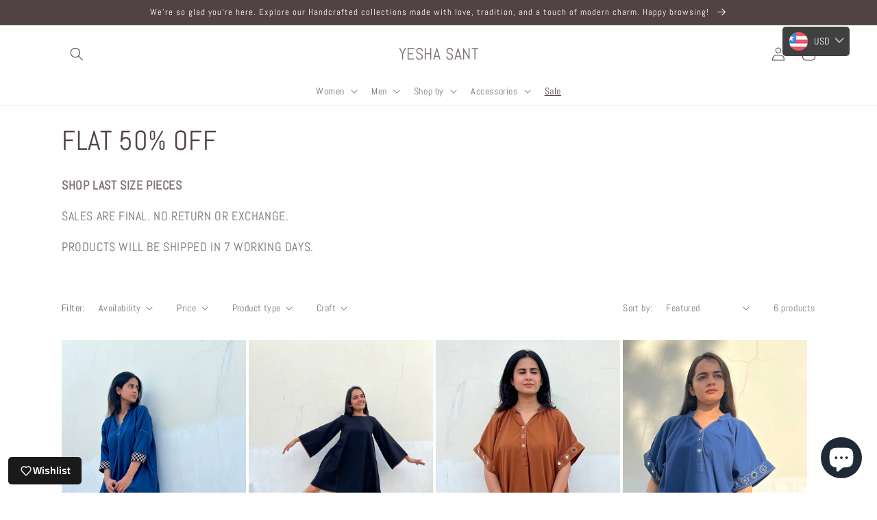

--- FILE ---
content_type: text/html; charset=UTF-8
request_url: https://www.stilyoapps.com/reconvert/reconvert_script_tags.php?shop=yeshasant.myshopify.com&store_client_id=WWJPbjhtY3JmSi9XRzFuUGJmVXVVQT09
body_size: -2
content:
{"result":"success","security_token":"$2y$10$pRqa8yPp84LCqO2aKtgs8OVq9bQW4rp5PxQNUYZY3V8XtB07mJNDS"}